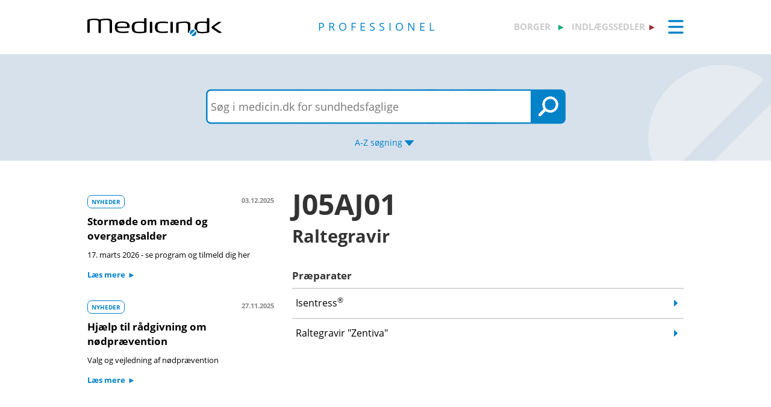

--- FILE ---
content_type: text/html; charset=utf-8
request_url: https://pro.medicin.dk/Search/Search/ShowAtc/J05AJ01
body_size: 8721
content:
<!DOCTYPE html>
<html lang="da">
<head>
    <title>J05AJ01 (Raltegravir)</title>

    <link href="/Content/CSS/Pro/ProGlobal.css?version=1.0.9504.17979" rel="stylesheet" type="text/css" />

<meta http-equiv="content-type" content="text/html; charset=utf-8" />
<meta name="robots" content="index, follow" />
<meta name="viewport" content="width=device-width, initial-scale=1, maximum-scale=10, minimum-scale=1, user-scalable=yes" />

<meta name="theme-color" content="#0099cc" />
<meta name="copyright" content="2026, Dansk Lægemiddel Information A/S">
<meta name="distribution" content="Restricted">
<meta name="dcterms.rightsHolder" content="Dansk Lægemiddel Information A/S">
<meta name="dcterms.rights" content="Dansk Lægemiddel Information A/S">
<meta name="dcterms.dateCopyrighted" content="2026">
<meta name="dcterms.creator" content="Dansk Lægemiddel Information A/S">
<meta name="dcterms.publisher" content="Dansk Lægemiddel Information A/S">
<link rel="schema.dcterms" href="https://pro.medicin.dk/Artikler/Artikel/212">



<link href="/Content/CSS/normalize.css" rel="stylesheet" />

<!-- Add CSS -->

<link href="/Content/CDN_Local/jquery-ui-v1.9.1.css?version=1.0.9504.17979" rel="stylesheet" type="text/css" media="screen" />
<link href="/Content/CSS/Global.css?version=1.0.9504.17979" rel="stylesheet" type="text/css">
<link href="/Content/CDN_Local/Open_Sans_400_700_italic.css?version=1.0.9504.17979" type="text/css" rel="stylesheet" async />
<link href="/Content/CDN_Local/Open_Sans_Regular.css?version=1.0.9504.17979" rel="stylesheet" type="text/css" async />
<link href="/Content/CSS/TopMenu.css?version=1.0.9504.17979" rel="stylesheet" type="text/css" />
<link href="/Content/CSS/TopSearch.css?version=1.0.9504.17979" rel="stylesheet" type="text/css" />
<link href="/Content/CSS/Footer.css?version=1.0.9504.17979" rel="stylesheet" type="text/css" />
<link href="/Content/CSS/Links.css?version=1.0.9504.17979" rel="stylesheet" type="text/css" />
<link href="/Content/CSS/Tables.css?version=1.0.9504.17979" rel="stylesheet" type="text/css" />
<link href="/Scripts/Medicin.dk/gototop.css?version=1.0.9504.17979" rel="stylesheet" type="text/css" />
<!--[if lt IE 9 ]>
    <link href="/Content/CSS/IE8.css?version=1.0.9504.17979" rel="stylesheet" type="text/css" />
<![endif]-->

<link rel="stylesheet" media="screen and (max-width: 760px)" href="/Content/CSS/Phone.css?version=1.0.9504.17979" type="text/css" />
<link rel="stylesheet" media="screen and (min-width: 760px) and (max-width:1024px)" href="/Content/CSS/PhoneBig.css?version=1.0.9504.17979" type="text/css" /> 
<link rel="stylesheet" media="screen and (max-device-width: 760px)" href="/Content/CSS/Phone.css?version=1.0.9504.17979" type="text/css" />
<link rel="stylesheet" media="screen and (min-device-width: 760px) and (max-device-width: 1024px)" href="/Content/CSS/PhoneBig.css?version=1.0.9504.17979" type="text/css" /> 
<link media="print" rel="stylesheet" type="text/css" href="/Content/Css/Print.css?version=1.0.9504.17979" />






<script type="text/javascript">
    var g_SiteCanUseBarcodeScanner = true;
    var g_BarcodeScannerKey = 'AT7xwoCBFMGEA8TR1z0DLJ057dQ1HUZ8HkNbRMgtT9QDSnsaoUHZIyN3hsiNeGseZRppcyp4PA2Qdp3yd3D0mC9bqWmESn7wUzOifctCPO++Wq6ajFiQ25EZOAgPQAGUlkVvpUxa8aQkXNFKSURpSmQbNBJwFLP8/wT/GzbA+bVnF2yvXn+UgXCG/1IWLuLSAlWBTi0hfkGYJ3WAnn2ewWRr6MXbcbVTYxfC+3b71chEUoHJSVlZy0mNgVTdT9S38KejIufv7JJw7hBfU4O5msZJgoURc8cNdGXAoB3omDdACJZJZ9vMWE3MpOjsCCEfEoanjchJxvK13SfUTNO3h2GmwGR+jbVPl/qw3yyAs1vG+PoitdbFqNa7+zu9bW62y6teKjoDBW9LRV0Vgr860bgv5rECnxAP1412lNn3kFYmakryvD6Qu+AKaEg8l29H2OXpODDWkeQnDm80B2CUPZETyxm3fDnO+A/zBIbLiiDLiZOuCYFGAbq6FQ89w+wMZ5QIEZ3ABsTDDO+4eQAe9PCbZoGGdzyIUloffNJPOsAEYBNVLqNz/IAp1BoTtRNMi4IBqk9zWd2Dm+ji155UouBFQ0Aa24kovzf+h8Ysm0pp0EzL1lo1zsFR1ABNyomsYfh3o4BPEG/OC+oMndV46xROim5Wh2tgBjTycvmXdXxD2o3owjqmmvBHwS7bYbapTjIK6IFnou5SDpObR40mq4n74XFb93qqq7ecX8sM/MajQPO5aCHRm4Guyi1ARwb5NAWt2g3Uns33Dj2OPXAyqNC2mJsRc8a+2v2pFV/8iU3vuRpuF1JltZbriMWpyD9rqhGndFJkWIm22QwO';
    var BadBrowserVersionIE = 0;

</script>

    <script type="text/javascript" src="/Content/CDN_Local/jquery-v1.11.3.js"></script>
    <script type="text/javascript" src="/Scripts/jquery-migrate-1.2.1.js"></script>
    <script type="text/javascript" src="/Scripts/jquery/jquery-ui-1.11.4/jquery-ui.min.js"></script>


<script type="text/javascript" src="/Scripts/Medicin.dk/jquery.ui.autocomplete.scroll.js"></script>
<script type="text/javascript" src="/Scripts/jquery.ui.touch-punch.min.js"></script>
<script type="text/javascript" src="/Scripts/Medicin.dk/jquery-flip.min.js?version=1.0.9504.17979"></script>
<script type="text/javascript" src="/Scripts/Medicin.dk/Autosuggest/SubmitSearch.js?version=1.0.9504.17979"></script>
<script type="text/javascript" src="/Scripts/Medicin.dk/Autosuggest/CleanInputSearch.js?version=1.0.9504.17979"></script>
<script type="text/javascript" src="/Scripts/Medicin.dk/Autosuggest/suggest.js?version=1.0.9504.17979"></script>
<script type="text/javascript" src="/Scripts/Medicin.dk/WhatSite.js?version=1.0.9504.17979"></script>
<script type="text/javascript" src="/Scripts/Medicin.dk/generelt.js?version=1.0.9504.17979"></script>
<script type="text/javascript" src="/Scripts/jQueryRotateCompressed.js" async></script>
<script type="text/javascript" src="/Scripts/Medicin.dk/gototop.js" async></script>
<script type="text/javascript" src="/Scripts/jquery.imagefit-0.2.js" async></script>
<script type="text/javascript" src="/Scripts/Medicin.dk/lightbox_blocker.js"></script>



<script type="text/javascript">
    if (BadBrowserVersionIE == 0) {
        document.write("<script type='text/javascript' src='https://cdn.jsdelivr.net/npm/scandit-sdk@5.x'><\/script>");
    }
</script>


<!-- Matomo -->
<script type="text/javascript">
    var _paq = window._paq || [];
    /* tracker methods like "setCustomDimension" should be called before "trackPageView" */
    _paq.push(['disableCookies']);
    _paq.push(['trackPageView']);
    _paq.push(['enableLinkTracking']);
    (function () {
        var u = "https://matomo.dli.dk/";
        _paq.push(['setTrackerUrl', u + 'matomo.php']);
        _paq.push(['setSiteId', '2']);
        var d = document, g = d.createElement('script'), s = d.getElementsByTagName('script')[0];
        g.type = 'text/javascript'; g.async = true; g.defer = true; g.src = u + 'matomo.js'; s.parentNode.insertBefore(g, s);
    })();
</script>
<!-- End Matomo Code -->

    <link href="/Content/CSS/Pro/Pro.css?version=1.0.9504.17979" rel="stylesheet" type="text/css" />
    <script type="text/javascript" src="/Content/Javascript/Pro/dropit.js"></script>
    <script type="text/javascript" src="/Content/Javascript/Pro/TopSearch.js?version=1.0.9504.17979"></script>
    

            <link href="/Content/CSS/Beregnere/beregnere.min.css" rel="stylesheet" />



    <link rel="manifest" href="/Content/Manifests/Pro/manifest.json?version=1.0.9504.17979" />

    <link rel="apple-touch-icon" sizes="76x76" href="/Content/Images/Pro/hs/ios/Icon-76x76.png?version=1.0.9504.17979">
    <link rel="apple-touch-icon" sizes="114x114" href="/Content/Images/Pro/hs/ios/Icon-114x114.png?version=1.0.9504.17979">
    <link rel="apple-touch-icon" sizes="120x120" href="/Content/Images/Pro/hs/ios/Icon-120x120.png?version=1.0.9504.17979">
    <link rel="apple-touch-icon" sizes="144x144" href="/Content/Images/Pro/hs/ios/Icon-144x144.png?version=1.0.9504.17979">
    <link rel="apple-touch-icon" sizes="152x152" href="/Content/Images/Pro/hs/ios/Icon-152x152.png?version=1.0.9504.17979">
    <link rel="apple-touch-icon" sizes="180x180" href="/Content/Images/Pro/hs/ios/Icon-180x180.png?version=1.0.9504.17979">

    <link rel="icon" type="image/png" sizes="192x192" href="/Content/Images/Pro/hs/android/Icon-192x192.png?version=1.0.9504.17979">

    <link rel="icon" type="image/png" sizes="16x16" href="/Content/Images/Pro/favicons/Icon-16x16.png?version=1.0.9504.17979">
    <link rel="icon" type="image/png" sizes="32x32" href="/Content/Images/Pro/favicons/Icon-32x32.png?version=1.0.9504.17979">
    <link rel="icon" type="image/png" sizes="96x96" href="/Content/Images/Pro/favicons/Icon-96x96.png?version=1.0.9504.17979">

</head>
<body>
    <div id="TopMenu" class="glob-search-menu">

        <div class="global-menutop-back">
            <div class="glob-wrapper">
                <div class="glob-content-wrapper">

<div class="glob-floatNone">
    <div class="topmenu-forside-wrapper">
        <div id="phone-top-logos" class="phone-top-logos glob-padbtm10">
            <div class="glob-floatNone"></div>
            <a id="borger" href="https://min.medicin.dk"
               title="Information til borgere" class="glob-floatLeft topmenu-biglogo">borger</a>

            <a id="indl" href="https://www.indlaegssedler.dk"
               title="Læsevenlige indlægssedler" class="glob-floatLeft topmenu-biglogo grey">indlægssedler</a>
        </div>
        <div class="glob-floatNone"></div>
        <a href="https://medicin.dk"><img src="/Content/Images/logoer/Medicin.dk_Logo_Pro_RGB_u_produkt.svg?version=1.0.9504.17979" alt="medicin.dk" class="glob-floatLeft topmenu-smalllogo" /></a>

        <a href="https://pro.medicin.dk"
           title="Information til sundhedsfaglige" class="glob-floatLeft topmenu-biglogo glob-sitetype-title main-title">professionel</a>

        <span class="minindl phone-nodisplay">
            <a id="borger" href="https://min.medicin.dk"
               title="Information til borgere" class="glob-floatLeft topmenu-biglogo">borger</a>

            <a id="indl" href="https://www.indlaegssedler.dk"
               title="Læsevenlige indlægssedler" class="glob-floatLeft topmenu-biglogo grey">indlægssedler</a>
        </span>

        <ul class="topmenu">
            <li>
                <a class="glob-menutop-burgermenu" href="#">
                    <img id="TopMenuImg" class="glob-floatRight" src="/Content/Images/Pro/Topmenu/ikon_menu_pro.gif" width="26" height="23" alt="Menu" />
                </a>
                <ul class="topmenu-ul">

                    <li class="topmenu-listitem">
                        <!--318019-->
                        <a href="/Specielleemner/Emner/0/" title="Antibiotikavejledning">
                            <div class="glob-floatLeft topmenu-text">
                                Antibiotikavejledning
                            </div>
                            <img class="glob-floatright topmenu-img" src="/Content/Images/Pro/Topmenu/link_pro.gif" width="8" height="13" alt="" />
                        </a>
                    </li>

                    <li class="topmenu-listitem">
                        <a href="/BehandlingsOmraader/Oversigt/" title="Behandlingsomr&#229;der">
                            <div class="glob-floatLeft topmenu-text">
                                Behandlingsomr&#229;der
                            </div>
                            <img class="glob-floatright topmenu-img" src="/Content/Images/Pro/Topmenu/link_pro.gif" width="8" height="13" alt="" />
                        </a>
                    </li>

                    <li class="topmenu-listitem">
                        <a href="/Artikler/Artikel/182" title="Beregnere">
                            <div class="glob-floatLeft topmenu-text">
                                Beregnere
                            </div>
                            <img class="glob-floatright topmenu-img" src="/Content/Images/Pro/Topmenu/link_pro.gif" width="8" height="13" alt="" />
                        </a>
                    </li>

                    <li class="topmenu-listitem">
                        <a href="/Adresser/Oversigt" title="Firmaer, apoteker">
                            <div class="glob-floatLeft topmenu-text">
                                Firmaer, apoteker
                            </div>
                            <img class="glob-floatright topmenu-img" src="/Content/Images/Pro/Topmenu/link_pro.gif" width="8" height="13" alt="" />
                        </a>
                    </li>

                    <li class="topmenu-listitem">
                        <a href="/Generelt/OmMedicin" title="Generelt om medicin">
                            <div class="glob-floatLeft topmenu-text">
                                Generelt om medicin
                            </div>
                            <img class="glob-floatright topmenu-img" src="/Content/Images/Pro/Topmenu/link_pro.gif" width="8" height="13" alt="" />
                        </a>
                    </li>

                    <li class="topmenu-listitem">
                        <a href="/Medicin/GenkendMedicin" title="Genkend medicin">
                            <div class="glob-floatLeft topmenu-text">
                                Genkend medicin
                            </div>
                            <img class="glob-floatright topmenu-img" src="/Content/Images/Pro/Topmenu/link_pro.gif" width="8" height="13" alt="" />
                        </a>
                    </li>

                    <li class="topmenu-listitem">
                        <a href="/Artikler/Artikel/359" title="Kurser og events">
                            <div class="glob-floatLeft topmenu-text">
                                Kurser og events
                            </div>
                            <img class="glob-floatright topmenu-img" src="/Content/Images/Pro/Topmenu/link_pro.gif" width="8" height="13" alt="" />
                        </a>
                    </li>

                    <li class="topmenu-listitem">
                        <a href="/Laegemiddelgrupper/Grupper/" title="Lægemiddelgrupper">
                            <div class="glob-floatLeft topmenu-text">
                                Lægemiddelgrupper
                            </div>
                            <img class="glob-floatright topmenu-img" src="/Content/Images/Pro/Topmenu/link_pro.gif" width="8" height="13" alt="" />
                        </a>
                    </li>

                    <li class="topmenu-listitem">
                        <a href="/Generelt/Patientsikkerhed" title="Patientsikkerhed">
                            <div class="glob-floatLeft topmenu-text">
                                Patientsikkerhed
                            </div>
                            <img class="glob-floatright topmenu-img" src="/Content/Images/Pro/Topmenu/link_pro.gif" width="8" height="13" alt="" />
                        </a>
                    </li>

                    <li class="topmenu-listitem">
                        <a href="/OmMedicinDK/OmMedicinDK/7" title="Services">
                            <div class="glob-floatLeft topmenu-text">
                                Services
                            </div>
                            <img class="glob-floatright topmenu-img" src="/Content/Images/Pro/Topmenu/link_pro.gif" width="8" height="13" alt="" />
                        </a>
                    </li>

                    <li class="topmenu-listitem">
                        <a href="/Generelt/saerligepatientgrupper" title="Særlige patientgrupper">
                            <div class="glob-floatLeft topmenu-text">
                                Særlige patientgrupper
                            </div>
                            <img class="glob-floatright topmenu-img" src="/Content/Images/Pro/Topmenu/link_pro.gif" width="8" height="13" alt="" />
                        </a>
                    </li>

                    <li class="topmenu-listitem">
                        <a href="/Artikler/Artikel/404" title="Til medicinvirksomheder">
                            <div class="glob-floatLeft topmenu-text">
                                Til medicinvirksomheder
                            </div>
                            <img class="glob-floatright topmenu-img" src="/Content/Images/Pro/Topmenu/link_pro.gif" width="8" height="13" alt="" />
                        </a>
                    </li>

                    <li class="topmenu-listitem">
                        <a href="/OmMedicinDk/OmMedicinDK/1" title="Om Medicin.dk">
                            <div class="glob-floatLeft topmenu-text">
                                Om Medicin.dk
                            </div>
                            <img class="glob-floatright topmenu-img" src="/Content/Images/Pro/Topmenu/link_pro.gif" width="8" height="13" alt="" />
                        </a>
                    </li>

                </ul>
            </li>
        </ul>

        <script type="text/javascript">
            $(document).ready(function () {
                $('.topmenu').dropit();
            });
        </script>
        <div class="glob-floatNone"></div>
    </div>
</div>
                    <div class="glob-floatNone"></div>
                </div>
            </div>
        </div>
        <div class="glob-searchtop-back glob-boxshadow" id="glob-searchtop-back">
            <div class="glob-wrapper">
                <div class="glob-content-wrapper">
    

<div class="topsearch-min-wrapper">
    <form id="form1" onsubmit="return redirectSearch()" action="#" method="get" class="glob-floatNone">

        <div class="glob-floatNone">
            <div id="div_Search" class="topsearch-searchbox-wrapper">
                <input type="text" autocomplete="off" id="_TxtSearch" class="topsearch-searchbox ui-autocomplete-input" placeholder="Indtast søgeord..." aria-autocomplete="list" aria-haspopup="true" />

                <input src="/Content/Images/Pro/TopSearch/soeg_knap.png" id="magnifierbtn" onclick="submitForm()" type="image" class="topsearch-searchboxbutton glob-borderNone" title="Søg" alt="Søg" />
                <input src="/Content/Images/Pro/TopSearch/soeg_knap_sq.png" id="magnifierbtnsq" onclick="submitForm()" type="image" class="topsearch-searchboxbuttonsq glob-borderNone" title="Søg" alt="Søg" style="display:none;" />
                <input src="/Content/Images/Pro/TopSearch/soeg_barcode_pro.png" id="barcodebtn" onclick="return BarcodeScanBegin()" type="image" class="topsearch-searchboxbutton glob-borderNone" alt="Start stregkode søgning" title="Start stregkode søgning" style="display:none;" />

                <a href="#" title="A-Z søgning" class="topsearch-azsearch">
                    <div class="glob-topsearch-azsearch-text">
                        A-Z
                        <span class="phone-nodisplay"> søgning</span>
                        <img class="glob-topsearch-azsearch-arrow" src="/Content/Images/Pro/Topmenu/link_fold-ud_pro.gif" alt="" />
                    </div>
                </a>
            </div>
        </div>
    </form>
    <div class="glob-floatNone"></div>
</div>









<div class="glob-floatNone glob-topsearch-search-azbuttons-wrapper" id="glob-topsearch-search-azbuttons">

    <a href="/Search/Search/SearchAlpha/a" title="A"><div class="glob-topsearch-search-azbuttons">A</div></a>
    <a href="/Search/Search/SearchAlpha/b" title="B"><div class="glob-topsearch-search-azbuttons">B</div></a>
    <a href="/Search/Search/SearchAlpha/c" title="C"><div class="glob-topsearch-search-azbuttons">C</div></a>
    <a href="/Search/Search/SearchAlpha/d" title="D"><div class="glob-topsearch-search-azbuttons">D</div></a>
    <a href="/Search/Search/SearchAlpha/e" title="E"><div class="glob-topsearch-search-azbuttons">E</div></a>
    <a href="/Search/Search/SearchAlpha/f" title="F"><div class="glob-topsearch-search-azbuttons">F</div></a>
    <a href="/Search/Search/SearchAlpha/g" title="G"><div class="glob-topsearch-search-azbuttons">G</div></a>
    <a href="/Search/Search/SearchAlpha/h" title="H"><div class="glob-topsearch-search-azbuttons">H</div></a>
    <a href="/Search/Search/SearchAlpha/i" title="I"><div class="glob-topsearch-search-azbuttons">I</div></a>
    <a href="/Search/Search/SearchAlpha/j" title="J"><div class="glob-topsearch-search-azbuttons">J</div></a>
    <a href="/Search/Search/SearchAlpha/k" title="K"><div class="glob-topsearch-search-azbuttons">K</div></a>
    <a href="/Search/Search/SearchAlpha/l" title="L"><div class="glob-topsearch-search-azbuttons">L</div></a>
    <a href="/Search/Search/SearchAlpha/m" title="M"><div class="glob-topsearch-search-azbuttons">M</div></a>
    <a href="/Search/Search/SearchAlpha/n" title="N"><div class="glob-topsearch-search-azbuttons">N</div></a>
    <a href="/Search/Search/SearchAlpha/o" title="O"><div class="glob-topsearch-search-azbuttons">O</div></a>
    <a href="/Search/Search/SearchAlpha/p" title="P"><div class="glob-topsearch-search-azbuttons">P</div></a>
    <div class="glob-floatNone phone-nodisplay"></div>
    <a href="/Search/Search/SearchAlpha/q" title="Q"><div class="glob-topsearch-search-azbuttons">Q</div></a>
    <a href="/Search/Search/SearchAlpha/r" title="R"><div class="glob-topsearch-search-azbuttons">R</div></a>
    <a href="/Search/Search/SearchAlpha/s" title="S"><div class="glob-topsearch-search-azbuttons">S</div></a>
    <a href="/Search/Search/SearchAlpha/t" title="T"><div class="glob-topsearch-search-azbuttons">T</div></a>
    <a href="/Search/Search/SearchAlpha/u" title="U"><div class="glob-topsearch-search-azbuttons">U</div></a>
    <a href="/Search/Search/SearchAlpha/v" title="V"><div class="glob-topsearch-search-azbuttons">V</div></a>
    <a href="/Search/Search/SearchAlpha/w" title="W"><div class="glob-topsearch-search-azbuttons">W</div></a>
    <a href="/Search/Search/SearchAlpha/x" title="X"><div class="glob-topsearch-search-azbuttons">X</div></a>
    <a href="/Search/Search/SearchAlpha/y" title="Y"><div class="glob-topsearch-search-azbuttons">Y</div></a>
    <a href="/Search/Search/SearchAlpha/z" title="Z"><div class="glob-topsearch-search-azbuttons">Z</div></a>
    <a href="/Search/Search/SearchAlpha/æ" title="Æ"><div class="glob-topsearch-search-azbuttons">Æ</div></a>
    <a href="/Search/Search/SearchAlpha/ø" title="Ø"><div class="glob-topsearch-search-azbuttons">Ø</div></a>
    <a href="/Search/Search/SearchAlpha/å" title="Å"><div class="glob-topsearch-search-azbuttons">&#197;</div></a>
    <a href="/Search/Search/SearchAlpha/α" title="α (alfa)"><div class="glob-topsearch-search-azbuttons">α</div></a>
    <a href="/Search/Search/SearchAlpha/β" title="β (beta)"><div class="glob-topsearch-search-azbuttons">β</div></a>
    <a href="/Search/Search/SearchAlpha/0-9" title="0-9"><div class="glob-topsearch-search-azbuttons glob-topsearch-search-azbuttons-small">0-9</div></a>
    <div class="glob-floatNone"></div>
</div>

                    <div class="glob-floatNone"></div>
                </div>
                <div class="glob-floatNone"></div>
            </div>
<div class="progress-container">   
    <div class="progress-bar" id="progressBar" role="progressbar" aria-valuemin="0" aria-valuemax="100" aria-valuenow="0"></div>
</div>
        </div>
        <div class="glob-floatNonew"></div>
    </div>
    <div id="TopExtra" class="glob-wrapper">
        <div class="glob-content-wrapper">






        </div>
    </div>
    <div class="glob-wrapper">
        <div id="maincontentdiv" class="maincontentdiv glob-content-wrapper glob-content-main-wrapper">
            

    <div class="glob-floatNone glob-content-main-wrapper-cols"> </div>
    <div class="glob-floatNone glob-content-main-wrapper-cols">
        <div class="glob-floatLeft glob-col310 glob-marginRight30">

            <div class="newscontainer">
  <div class="glob-contentbox glob-contentbox-nopaddingtop glob-noline-nocolor">
    <div class="glob-floatLeft glob-marginTopBtm10"><a class="glob-link-no-underline" href="/Generelt/Nyheder/Nyhedsarkiv/" title="NYHEDER"><span class="glob-articlebutton">NYHEDER</span></a></div>
    <div class="glob-floatRight glob-Date glob-marginTopBtm10">03.12.2025</div>
    <div class="glob-floatNone"></div><a class="glob-noline-nocolor glob-link-no-underline" href="/Generelt/Nyheder/729" title="Stormøde om mænd og overgangsalder"><h4 class="glob_color000">Stormøde om mænd og overgangsalder</h4>
      <div class="glob-fontsize90pc glob_color000 glob-noline-nocolor">17. marts 2026 - se program og tilmeld dig her</div>
      <div class="alignRight glob-marginTopBtm10"><span class="glob-fontsize90pc glob-linkarrow-after">Læs mere</span></div></a></div>
  <div class="glob-contentbox glob-contentbox-nopaddingtop glob-noline-nocolor">
    <div class="glob-floatLeft glob-marginTopBtm10"><a class="glob-link-no-underline" href="/Generelt/Nyheder/Nyhedsarkiv/" title="NYHEDER"><span class="glob-articlebutton">NYHEDER</span></a></div>
    <div class="glob-floatRight glob-Date glob-marginTopBtm10">27.11.2025</div>
    <div class="glob-floatNone"></div><a class="glob-noline-nocolor glob-link-no-underline" href="/Generelt/Nyheder/725" title="Hjælp til rådgivning om nødprævention"><h4 class="glob_color000">Hjælp til rådgivning om nødprævention</h4>
      <div class="glob-fontsize90pc glob_color000 glob-noline-nocolor">Valg og vejledning af nødprævention</div>
      <div class="alignRight glob-marginTopBtm10"><span class="glob-fontsize90pc glob-linkarrow-after">Læs mere</span></div></a></div>
</div>

        </div>
        <div class="glob-floatLeft glob-col650">
           <h1 title="J05AJ01 (Raltegravir)">J05AJ01<div class="glob-h1mini"> Raltegravir</div>
</h1>
<div class="glob-contentbox-nobordertop">
  <h4>Præparater</h4><a class="glob-search_link" href="/Medicin/Praeparater/4344" title="Isentress®"><div class="glob-hoverbg-gray glob-searchresult-item">
      <div class="glob-searchline" title="Isentress®">
        <div class="glob-search-desc">Isentress®</div>
        <div class="glob-searchline-arrow"> </div>
      </div>
      <div class="glob-floatNone"></div>
    </div></a><a class="glob-search_link" href="/Medicin/Praeparater/11188" title="Raltegravir &quot;Zentiva&quot;"><div class="glob-hoverbg-gray glob-searchresult-item">
      <div class="glob-searchline" title="Raltegravir &quot;Zentiva&quot;">
        <div class="glob-search-desc">Raltegravir "Zentiva"</div>
        <div class="glob-searchline-arrow"> </div>
      </div>
      <div class="glob-floatNone"></div>
    </div></a></div>
<p> </p>
<p> </p>
        </div>
    </div>


            <div class="glob-floatNone">&#160;</div>
        </div>
    </div>

    

    <div id="FooterLinks" class="footer-links-wrapper">
        <div class="glob-wrapper">

<div class="glob-floatNone">
    <!-- boxes -->
    <div>
        <div class="glob-floatLeft glob-col310 glob-marginRight30 glob-link">
            <div class="glob-marginTop25"></div>
            <a href="/Adresser/Oversigt" title="Apoteker">
                <div class="footer-link">Apoteker</div>
            </a>
            <a href="/Specielleemner/Emner/318019" title="Antibiotikavejledningen">
                <div class="footer-link">Antibiotikavejledningen</div>
            </a>
            <a href="/Behandlingsomraader/Oversigt/" title="Behandlingsomr&#229;der">
                <div class="footer-link">Behandlingsomr&#229;der</div>
            </a>
            <a href="/Artikler/Artikel/182" title="Beregnere">
                <div class="footer-link">Beregnere</div>
            </a>
            <a href="/Specielleemner/Emner/500" title="Bivirkninger">
                <div class="footer-link">Bivirkninger</div>
            </a>
            <a href="/Medicin/GenkendMedicin" title="Genkend medicin">
                <div class="footer-link">Genkend medicin</div>
            </a>
            <a href="///min.medicin.dk/Multimedia/Instruktionsfilm/" title="Instruktionsfilm">
                <div class="footer-link">Instruktionsfilm</div>
            </a>
        </div>

        <div class="glob-floatLeft glob-col310 glob-marginRight30 glob-link">
            <div class="glob-marginTop25"></div>
            <a href="/Laegemiddelgrupper/Grupper" title="Lægemiddelgrupper">
                <div class="footer-link">Lægemiddelgrupper</div>
            </a>
            <a href="/Generelt/OmMedicin" title="Generelt om medicin">
                <div class="footer-link">Om medicin</div>
            </a>
            <a href="/Generelt/Patientsikkerhed" title="Risikosituationslægemidler">
                <div class="footer-link">Patientsikkerhed</div>
            </a>
            <a href="/Generelt/saerligepatientgrupper" title="Særlige patientgrupper">
                <div class="footer-link">Særlige patientgrupper</div>
            </a>
            <a href="/Specielleemner/Emner/318004" title="Tilskud">
                <div class="footer-link">Tilskud</div>
            </a>
            <a href="/Specielleemner/Emner/318103" title="Udlevering">
                <div class="footer-link">Udlevering</div>
            </a>
            <a href="/Medicin/PraeparatAendringer/UdgPraeparater/*" title="Udg&#229;ede præparater">
                <div class="footer-link">Udg&#229;ede præparater</div>
            </a>
        </div>

        <div class="glob-floatLeft glob-col310 glob-link">
            <div class="glob-marginTop25"></div>
            <a href="/Artikler/Artikel/404" title="Til medicinvirksomheder">
                <div class="footer-link">Til medicinvirksomheder</div>
            </a>
            <a href="/Artikler/Artikel/52" title="Information til sundhedsfaglige">
                <div class="footer-link">Om medicin.dk - professionel</div>
            </a>
            <a href="/Artikler/Artikel/177" title="FAQ">
                <div class="footer-link">FAQ</div>
            </a>
            <a href="/OmMedicinDK/OmMedicinDK/7" title="Medicin.dk services">
                <div class="footer-link">Medicin.dk services</div>
            </a>
            <a href="https://www.indlaegssedler.dk" title="Læsevenlige indlægssedler">
                <div class="footer-link">Medicin.dk - indlægssedler</div>
            </a>
            <a href="https://min.medicin.dk" title="Information til borgere">
                <div class="footer-link">Medicin.dk - borger</div>
            </a>
<a href="https://medicin.peytzmail.com/f/profile/profilside" target="_blank" title="FAQ">
    <div class="footer-link">Tilmeld nyhedsbrev</div>
</a>


        </div>

        <div class="glob-floatNone">&#160;</div>
    </div>
</div>



        </div>
        <div class="glob-floatNone"></div>
    </div>
    <div id="Contactinfo" class="footer-contact-wrapper ">
        <div class="glob-wrapper">





<div class="glob-floatNone">
    <div class="glob-padTop20">
        <div class="glob-floatLeft glob-col310 glob-marginRight30 footer-contact-box">
            <div class="glob-floatNone">
                <div class="footer-contact">
                    <h3>Kontakt</h3>
                </div>
            </div>

            <div class="glob-floatNone">
                <div>
                    <table>
                        <tr>
                            <td>
                                <strong>Borger:</strong>
                            </td>
                            <td>
                                <a href="https://min.medicin.dk/Generelt/ContactUs" title="Kontakt medicin.dk">
                                    <div class="footer-contact-left glob-floatLeft">&#160;&#160;&#160;<img src="/Content/Images/Global/footer_mail.png" width="20" height="12" alt="" /> &#160;&#160;  </div>
                                    <div class="footer-contact-left glob-floatLeft"><u>Mail</u></div>
                                </a>
                            </td>
                        </tr>
                    </table>
                </div>
            </div>
            <div class="glob-floatNone">
                <div class="glob-floatNone footer-contact-linespace12px">&#160; </div>
                <div>
                    <table>
                        <tr>
                            <td>
                                <strong>Sundhedsfaglig:</strong>
                            </td>
                            <td>
                                <a href="mailto:kontakt@medicin.dk" title="Kontakt medicin.dk">
                                    <div class="footer-contact-left glob-floatLeft">&#160;&#160;&#160;<img src="/Content/Images/Global/footer_mail.png" width="20" height="12" alt="" /> &#160;&#160;  </div>
                                    <div class="footer-contact-left glob-floatLeft"><u>kontakt@medicin.dk</u></div>
                                </a>
                            </td>
                        </tr>
                    </table>
                </div>
            </div>

            <div class="glob-floatNone footer-contact-linespace8px">&#160; </div>

            <div class="glob-floatNone footer-contact-linespace8px noprint">&#160; </div>
            <div class="glob-floatNone noprint">
                <div class="footer-contact">
                </div>
                <a href="https://www.facebook.com/Promedicindk" title="Facebook" target="_blank">
                    <div class="footer-contact-left glob-floatLeft footer-contact-textimg-align"><img src="/Content/Images/Global/footer_facebook.png" alt="" width="20" height="20" /> &#160;&#160; </div>
                    <div class="footer-contact-left glob-floatLeft"><b>Facebook</b></div>
                </a>
            </div>
            <div class="footer-contact-left glob-floatLeft noprint">&#160; &#160; &#160; &#160; </div>
            <div class="noprint">
                <a href="https://www.youtube.com/user/MinMedicin" title="Youtube" target="_blank">
                    <div class="footer-contact-left glob-floatLeft footer-contact-textimg-align"><img src="/Content/Images/Global/footer_youtube.png" width="25" height="18" alt="" /> &#160;&#160; </div>
                    <div class="footer-contact-left glob-floatLeft"><b>Youtube</b></div>
                </a>
            </div>
        </div>
        <div class="glob-floatLeft glob-col650 footer-contact-box underline-no">
            <div class="footer-contact">
                <h3>Om medicin.dk – professionel</h3>

                Medicin.dk – professionel er en del af Medicin.dk. Medicin.dk leverer information om medicin, sygdom og behandling til hele Danmark.
                Medicin.dk ejes af Dansk Lægemiddel Information A/S (DLI A/S).
                Medicin.dk består af <a title="Information til sundhedsfaglige" href="https://pro.medicin.dk/OmMedicinDK/OmProMedicinDK/52">Medicin.dk – professionel</a>
                til sundhedsfaglige, <a title="Information til borgere" href="https://min.medicin.dk/OmMedicinDK/OmMinMedicinDK/51">Medicin.dk – borger</a>
                til borgere - og <a title="Læsevenlige indlægssedler" href="https://www.indlaegssedler.dk/OmMedicinDK/OmMedicinDK/200">Medicin.dk – indlægssedler</a>,
                der indeholder indlægssedler i et let tilgængeligt format. Læs mere om <a href="/OmMedicinDk/OmMedicinDK/1">Medicin.dk</a> og organisationen bag navnet.
            </div>
            <div class="glob-floatNone footer-contact-linespace12px noprint">&#160;</div>
            
            <a class="footer-contact-link noprint" href="/OmMedicinDK/OmMedicinDK/1" title="Om Medicin.dk">

                <b>Om Medicin.dk</b><img class="footer-contact-arrow" src="/Content/Images/Global/link_footer.gif" width="8" height="13" alt="" />

            </a>
            <span>&#160;&#160;&#160;</span>
            <a class="footer-contact-link noprint" href="/Artikler/Artikel/285" title="Privatlivspolitik på pro.medicin.dk">
                <b>Privatlivspolitik</b><img class="footer-contact-arrow" src="/Content/Images/Global/link_footer.gif" width="8" height="13" alt="" />
            </a>

            <span>&#160;&#160;&#160;</span>
            <a class="footer-contact-link noprint" href="/Artikler/Artikel/80" title="Cookiepolitik på pro.medicin.dk">
                <b>Cookiepolitik</b><img class="footer-contact-arrow" src="/Content/Images/Global/link_footer.gif" width="8" height="13" alt="" />
            </a>

            <span>&#160;&#160;&#160;</span>
            <a class="footer-contact-link noprint" href="/Artikler/Artikel/212" title="Brugervilkår og ansvar på pro.medicin.dk">
                <b>Brugervilkår og ansvar</b><img class="footer-contact-arrow" src="/Content/Images/Global/link_footer.gif" width="8" height="13" alt="" />
            </a>
        </div>
        <div class="glob-floatNone"><div class="glob-marginTop25"></div></div>
    </div>
</div>
            <div class="glob-floatNone"></div>
        </div>
    </div>
    <div id="FooterBottom" class="glob-wrapper">
        <div class="glob-floatNone">
            <div class="glob-footer-wrapper">

                




<div class="glob-floatNone footer-forside glob-fontsize84pc glob_color868686">


    <span class="footer-wordspace"><a href="/Artikler/Artikel/58" id="omdlifooterlink" title="Information om Dansk Lægemiddel Information A/S">&#169;&amp;nbsp;2026&amp;nbsp;Dansk&amp;nbsp;L&#230;gemiddel&amp;nbsp;Information&amp;nbsp;A/S</a></span> &#183;
    <span class="footer-wordspace">Lersø Parkallé 101</span> &#183;
    <span class="footer-wordspace">2100 København Ø</span>
</div>





            </div>
        </div>
    </div>

    
    
    

<script type="application/ld+json">
    {
    "@context": "http://schema.org",
    "@type": "WebSite",
    "url": "https://pro.medicin.dk/",
    "potentialAction": {
    "@type": "SearchAction",
    "target": "https://pro.medicin.dk/Search/Search/Search/{search_term_string}",
    "query-input": "required name=search_term_string"
    }
    }
</script>

</body>
</html>


--- FILE ---
content_type: text/css
request_url: https://pro.medicin.dk/Content/CSS/Pro/Pro.css?version=1.0.9504.17979
body_size: 329
content:
.glob-articlebutton {
    color: #0082C8;
    /*    background-color: #0082C8; */
    background-color: #fff;
    border-color: #0082C8;
    border-radius: 7px;
    padding: 3px 6px;
}

.main-title {
    margin-left: 160px;
}

.topsearch-searchbox {
    background-image: url('/Content/Images/Pro/TopSearch/ikon_soeg_bg_pro.png');
    border-radius: 7px 0 0 7px;
}

.glob-searchtop-back {
    background-image: url('/Content/Images/Pro/Forside/bagg_forside_pro.jpg');
}

.glob-articlebutton:hover {
    color: #fff;
    background-color: #0082C8;
}

 .glob-quick-buttons {
    color: #0082C8;
    font-weight: 900;
}

 .glob-quick-buttons a > div {
    border: 2px #D7E1EB solid;
    border-radius: 7px;
}

.glob-forside-topbox > a > div:hover {
    background-color: #D7E1EB;
    border-color: #0082C8;
    color: #0082C8;
}

.glob-searchtop-back {
    background-color: #D7E1EB;
}

.glob-flexfelt-back {
    background-color: #D7E1EB;
}
#typiskefejlprolink {
    margin-top: 20px;
}
.glob-collapsible-header:after {
    color: #0082c8;
}
.glob-collapsible-active:after {
    color: #0082c8;
}


--- FILE ---
content_type: image/svg+xml
request_url: https://pro.medicin.dk/Content/Images/logoer/Medicin.dk_Logo_Pro_RGB_u_produkt.svg?version=1.0.9504.17979
body_size: 1183
content:
<?xml version="1.0" encoding="utf-8"?>
<!-- Generator: Adobe Illustrator 25.4.1, SVG Export Plug-In . SVG Version: 6.00 Build 0)  -->
<svg version="1.1" id="PRO" xmlns="http://www.w3.org/2000/svg" xmlns:xlink="http://www.w3.org/1999/xlink" x="0px" y="0px"
	 viewBox="0 0 139.7 18.8" style="enable-background:new 0 0 139.7 18.8;" xml:space="preserve">
<style type="text/css">
	.st0{fill:#0082C8;}
</style>
<g>
	<g>
		<path d="M7.5,0.6c1.9,0,3.5,0.3,4.2,0.5c1.3,0.4,1.3,0.4,2.9,0c1.5-0.3,3.5-0.5,5.4-0.5c4.7,0,5.7,1.2,5.7,3.2v10.8
			c0,0.6,0,1-1.2,1c-1.3,0-1.3-0.3-1.3-1v-10c0-1.9-0.9-2.5-3.2-2.5c-1.6,0-3,0.1-5.3,0.5c-0.3,0.1-0.6,0.1-0.6,0.7v11.3
			c0,0.6,0,1-1.2,1s-1.3-0.3-1.3-1v-10c0-2.1-0.9-2.5-3.8-2.5C6.5,2,5.2,2,3.1,2.5C2.9,2.5,2.5,2.6,2.5,3.1v11.3c0,0.6,0,1-1.2,1
			c-1.3,0-1.3-0.3-1.3-1V2.7C0,2,0.1,1.6,1.7,1.2C3.2,0.9,5.5,0.6,7.5,0.6z"/>
		<path d="M42.2,10.3H31.8c-0.4,0-0.6,0.1-0.6,0.6c0,3.1,3.2,3.2,6.2,3.2c1.9,0,4.5-0.3,4.5-0.3c0.7-0.1,1-0.1,1,0.6
			c0,0.7-0.1,0.8-0.8,0.9c0,0-2,0.3-4.6,0.3c-6.8,0-8.9-1.4-8.9-6c0-3.9,1.2-6.1,7.8-6.1C42.5,3.6,44,5.5,44,9
			C44,9.6,43.9,10.3,42.2,10.3z M36.3,5c-3.9,0-5.1,0.6-5.1,3.4c0,0.4,0.3,0.5,0.7,0.5h8.8c0.4,0,0.7-0.1,0.7-0.5
			C41.4,5.6,40.1,5,36.3,5z"/>
		<path d="M59,3.3V1c0-0.6,0-1,1.2-1c1.3,0,1.3,0.3,1.3,1v12.9c0,0.7-0.1,1.1-1.5,1.4c-1.2,0.3-3.5,0.5-6,0.5
			c-6.4,0-7.8-1.9-7.8-6.1s1.4-6.1,7.8-6.1c1.6,0,3.1,0.1,4.3,0.2C58.7,3.9,59,3.9,59,3.3z M54.2,14.3c2,0,3.9-0.2,4.2-0.3
			c0.2,0,0.6,0,0.6-0.6V5.9c0-0.5-0.4-0.6-0.6-0.6C58,5.2,56.1,5,54.2,5c-3.9,0-5.3,0.6-5.3,4.7S50.3,14.3,54.2,14.3z"/>
		<path d="M67.5,14.5c0,0.6,0,1-1.2,1c-1.3,0-1.3-0.3-1.3-1V4.8c0-0.6,0-1,1.3-1c1.3,0,1.2,0.3,1.2,1V14.5z"/>
		<path d="M78.3,3.6c2.7,0,4.8,0.3,4.8,0.3c0.6,0.1,0.8,0.2,0.8,0.9c0,0.8-0.3,0.7-1,0.6c0,0-2.4-0.3-4.5-0.3
			c-4.3,0-5.5,0.8-5.5,4.5s1.3,4.5,5.5,4.5c2,0,4.5-0.3,4.5-0.3c0.6-0.1,1-0.1,1,0.6c0,0.7-0.1,0.8-0.8,0.9c0,0-2.1,0.3-4.8,0.3
			c-6.5,0-8.1-2-8.1-6.1S71.9,3.6,78.3,3.6z"/>
		<path d="M88.9,14.5c0,0.6,0,1-1.2,1s-1.3-0.3-1.3-1V4.8c0-0.6,0-1,1.3-1s1.2,0.3,1.2,1V14.5z"/>
	</g>
	<path d="M129.7,8.7l5.6-4.1c0.9-0.6,1.2-0.7,2.7-0.7s1.1,0.5,0.6,0.8l-6.2,4.2c-0.4,0.3-0.4,0.9,0,1.2l6.9,4.5
		c0.7,0.4,0.5,0.9-1.4,0.9c-1.5,0-1.7-0.2-2.2-0.6l-5.9-4C129.8,10.9,128.2,9.8,129.7,8.7z"/>
	<g>
		<path d="M105.6,15.2c0.1-1.2,0.6-2.2,1.4-3c0,0,0.1-0.1,0.1-0.3V6.8c0-2-1.3-3.2-5.5-3.2h-0.3c-2.2,0-5.4,0.3-7.2,0.7
			c-1.6,0.4-1.7,0.8-1.7,1.5v8.7c0,0.6,0,1,1.3,1s1.2-0.3,1.2-1V6.2c0-0.6,0.4-0.6,0.6-0.7C98.8,5,101.1,5,101.1,5
			c2.3,0,3.5,0.6,3.5,2.5v7c0,0.6,0,0.9,0.8,1C105.4,15.4,105.6,15.4,105.6,15.2z"/>
		<path d="M111.6,11.2c0,0,0,0.2,0.2,0.3c1.3,0.6,2.2,1.7,2.4,3.1c0,0,0.1,0.5,0.4,0.6c1.1,0.4,2.7,0.6,4.7,0.6c2.5,0,4.8-0.2,6-0.5
			c1.4-0.3,1.5-0.7,1.5-1.4V1c0-0.6,0-1-1.3-1s-1.2,0.3-1.2,1v2.3c0,0.6-0.3,0.6-0.7,0.5c-1.2-0.1-2.7-0.2-4.3-0.2
			c-6.4,0-7.8,1.9-7.8,6.1C111.5,10.2,111.6,10.7,111.6,11.2 M124.3,13.5c0,0.5-0.4,0.5-0.6,0.6c-0.4,0.1-2.3,0.3-4.2,0.3
			c-3.9,0-5.3-0.6-5.3-4.7s1.4-4.7,5.3-4.7c2,0,3.9,0.2,4.2,0.3c0.2,0,0.6,0.1,0.6,0.6V13.5z"/>
	</g>
</g>
<g>
	<g>
		<path class="st0" d="M107.5,17.2l4.3-4.3c0.2-0.2,0-0.3,0-0.3c-0.5-0.3-1.1-0.5-1.8-0.5c-1.9,0-3.4,1.5-3.4,3.4
			c0,0.7,0.2,1.3,0.5,1.8C107.1,17.2,107.2,17.5,107.5,17.2z"/>
	</g>
	<g>
		<path class="st0" d="M112.5,13.7l-4.3,4.3c-0.2,0.2,0,0.3,0,0.3c0.5,0.3,1.1,0.5,1.8,0.5c1.9,0,3.4-1.5,3.4-3.4
			c0-0.7-0.2-1.3-0.5-1.8C112.8,13.7,112.7,13.4,112.5,13.7z"/>
	</g>
</g>
</svg>
